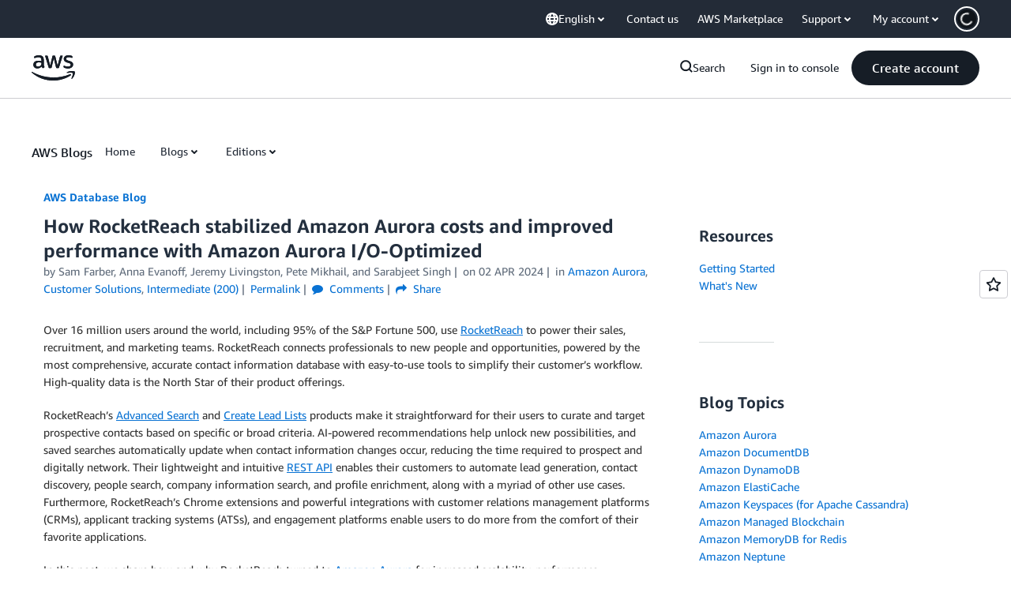

--- FILE ---
content_type: text/html;charset=UTF-8
request_url: https://amazonwebservicesinc.tt.omtrdc.net/m2/amazonwebservicesinc/ubox/raw?mboxPC=1769899989064-835452&mboxSession=1769899989063-956533&uniq=1769899989340-421283
body_size: -370
content:
{"url":"/en_US/optimization_testing/ccba-footer/master","campaignId":"610677","environmentId":"350","userPCId":"1769899989064-835452.44_0"}

--- FILE ---
content_type: application/javascript
request_url: https://a0.awsstatic.com/eb-csr/2.0.14/react/react.production.min.js
body_size: 2235
content:
var e,t={};
/** @license React v17.0.2
 * react.production.min.js
 *
 * Copyright (c) Facebook, Inc. and its affiliates.
 *
 * This source code is licensed under the MIT license found in the
 * LICENSE file in the root directory of this source tree.
 */function r(){if(e)return t;e=1;var r=Object.assign,n=60103,o=60106;t.Fragment=60107,t.StrictMode=60108,t.Profiler=60114;var u=60109,i=60110,f=60112;t.Suspense=60113;var a=60115,c=60116;if("function"==typeof Symbol&&Symbol.for){var l=Symbol.for;n=l("react.element"),o=l("react.portal"),t.Fragment=l("react.fragment"),t.StrictMode=l("react.strict_mode"),t.Profiler=l("react.profiler"),u=l("react.provider"),i=l("react.context"),f=l("react.forward_ref"),t.Suspense=l("react.suspense"),a=l("react.memo"),c=l("react.lazy")}var s="function"==typeof Symbol&&Symbol.iterator;function p(e){for(var t="https://reactjs.org/docs/error-decoder.html?invariant="+e,r=1;r<arguments.length;r++)t+="&args[]="+encodeURIComponent(arguments[r]);return"Minified React error #"+e+"; visit "+t+" for the full message or use the non-minified dev environment for full errors and additional helpful warnings."}var y={isMounted:function(){return!1},enqueueForceUpdate:function(){},enqueueReplaceState:function(){},enqueueSetState:function(){}},d={};function v(e,t,r){this.props=e,this.context=t,this.refs=d,this.updater=r||y}function h(){}function _(e,t,r){this.props=e,this.context=t,this.refs=d,this.updater=r||y}v.prototype.isReactComponent={},v.prototype.setState=function(e,t){if("object"!=typeof e&&"function"!=typeof e&&null!=e)throw Error(p(85));this.updater.enqueueSetState(this,e,t,"setState")},v.prototype.forceUpdate=function(e){this.updater.enqueueForceUpdate(this,e,"forceUpdate")},h.prototype=v.prototype;var m=_.prototype=new h;m.constructor=_,r(m,v.prototype),m.isPureReactComponent=!0;var b={current:null},S=Object.prototype.hasOwnProperty,$={key:!0,ref:!0,__self:!0,__source:!0};function w(e,t,r){var o,u={},i=null,f=null;if(null!=t)for(o in void 0!==t.ref&&(f=t.ref),void 0!==t.key&&(i=""+t.key),t)S.call(t,o)&&!$.hasOwnProperty(o)&&(u[o]=t[o]);var a=arguments.length-2;if(1===a)u.children=r;else if(1<a){for(var c=Array(a),l=0;l<a;l++)c[l]=arguments[l+2];u.children=c}if(e&&e.defaultProps)for(o in a=e.defaultProps)void 0===u[o]&&(u[o]=a[o]);return{$$typeof:n,type:e,key:i,ref:f,props:u,_owner:b.current}}function g(e){return"object"==typeof e&&null!==e&&e.$$typeof===n}var k=/\/+/g;function C(e,t){return"object"==typeof e&&null!==e&&null!=e.key?function(e){var t={"=":"=0",":":"=2"};return"$"+e.replace(/[=:]/g,(function(e){return t[e]}))}(""+e.key):t.toString(36)}function E(e,t,r,u,i){var f=typeof e;"undefined"!==f&&"boolean"!==f||(e=null);var a=!1;if(null===e)a=!0;else switch(f){case"string":case"number":a=!0;break;case"object":switch(e.$$typeof){case n:case o:a=!0}}if(a)return i=i(a=e),e=""===u?"."+C(a,0):u,Array.isArray(i)?(r="",null!=e&&(r=e.replace(k,"$&/")+"/"),E(i,t,r,"",(function(e){return e}))):null!=i&&(g(i)&&(i=function(e,t){return{$$typeof:n,type:e.type,key:t,ref:e.ref,props:e.props,_owner:e._owner}}(i,r+(!i.key||a&&a.key===i.key?"":(""+i.key).replace(k,"$&/")+"/")+e)),t.push(i)),1;if(a=0,u=""===u?".":u+":",Array.isArray(e))for(var c=0;c<e.length;c++){var l=u+C(f=e[c],c);a+=E(f,t,r,l,i)}else if(l=function(e){return null===e||"object"!=typeof e?null:"function"==typeof(e=s&&e[s]||e["@@iterator"])?e:null}(e),"function"==typeof l)for(e=l.call(e),c=0;!(f=e.next()).done;)a+=E(f=f.value,t,r,l=u+C(f,c++),i);else if("object"===f)throw t=""+e,Error(p(31,"[object Object]"===t?"object with keys {"+Object.keys(e).join(", ")+"}":t));return a}function R(e,t,r){if(null==e)return e;var n=[],o=0;return E(e,n,"","",(function(e){return t.call(r,e,o++)})),n}function j(e){if(-1===e._status){var t=e._result;t=t(),e._status=0,e._result=t,t.then((function(t){0===e._status&&(t=t.default,e._status=1,e._result=t)}),(function(t){0===e._status&&(e._status=2,e._result=t)}))}if(1===e._status)return e._result;throw e._result}var P={current:null};function O(){var e=P.current;if(null===e)throw Error(p(321));return e}var x={ReactCurrentDispatcher:P,ReactCurrentBatchConfig:{transition:0},ReactCurrentOwner:b,IsSomeRendererActing:{current:!1},assign:r};return t.Children={map:R,forEach:function(e,t,r){R(e,(function(){t.apply(this,arguments)}),r)},count:function(e){var t=0;return R(e,(function(){t++})),t},toArray:function(e){return R(e,(function(e){return e}))||[]},only:function(e){if(!g(e))throw Error(p(143));return e}},t.Component=v,t.PureComponent=_,t.__SECRET_INTERNALS_DO_NOT_USE_OR_YOU_WILL_BE_FIRED=x,t.cloneElement=function(e,t,o){if(null==e)throw Error(p(267,e));var u=r({},e.props),i=e.key,f=e.ref,a=e._owner;if(null!=t){if(void 0!==t.ref&&(f=t.ref,a=b.current),void 0!==t.key&&(i=""+t.key),e.type&&e.type.defaultProps)var c=e.type.defaultProps;for(l in t)S.call(t,l)&&!$.hasOwnProperty(l)&&(u[l]=void 0===t[l]&&void 0!==c?c[l]:t[l])}var l=arguments.length-2;if(1===l)u.children=o;else if(1<l){c=Array(l);for(var s=0;s<l;s++)c[s]=arguments[s+2];u.children=c}return{$$typeof:n,type:e.type,key:i,ref:f,props:u,_owner:a}},t.createContext=function(e,t){return void 0===t&&(t=null),(e={$$typeof:i,_calculateChangedBits:t,_currentValue:e,_currentValue2:e,_threadCount:0,Provider:null,Consumer:null}).Provider={$$typeof:u,_context:e},e.Consumer=e},t.createElement=w,t.createFactory=function(e){var t=w.bind(null,e);return t.type=e,t},t.createRef=function(){return{current:null}},t.forwardRef=function(e){return{$$typeof:f,render:e}},t.isValidElement=g,t.lazy=function(e){return{$$typeof:c,_payload:{_status:-1,_result:e},_init:j}},t.memo=function(e,t){return{$$typeof:a,type:e,compare:void 0===t?null:t}},t.useCallback=function(e,t){return O().useCallback(e,t)},t.useContext=function(e,t){return O().useContext(e,t)},t.useDebugValue=function(){},t.useEffect=function(e,t){return O().useEffect(e,t)},t.useImperativeHandle=function(e,t,r){return O().useImperativeHandle(e,t,r)},t.useLayoutEffect=function(e,t){return O().useLayoutEffect(e,t)},t.useMemo=function(e,t){return O().useMemo(e,t)},t.useReducer=function(e,t,r){return O().useReducer(e,t,r)},t.useRef=function(e){return O().useRef(e)},t.useState=function(e){return O().useState(e)},t.version="17.0.2",t}export{r};